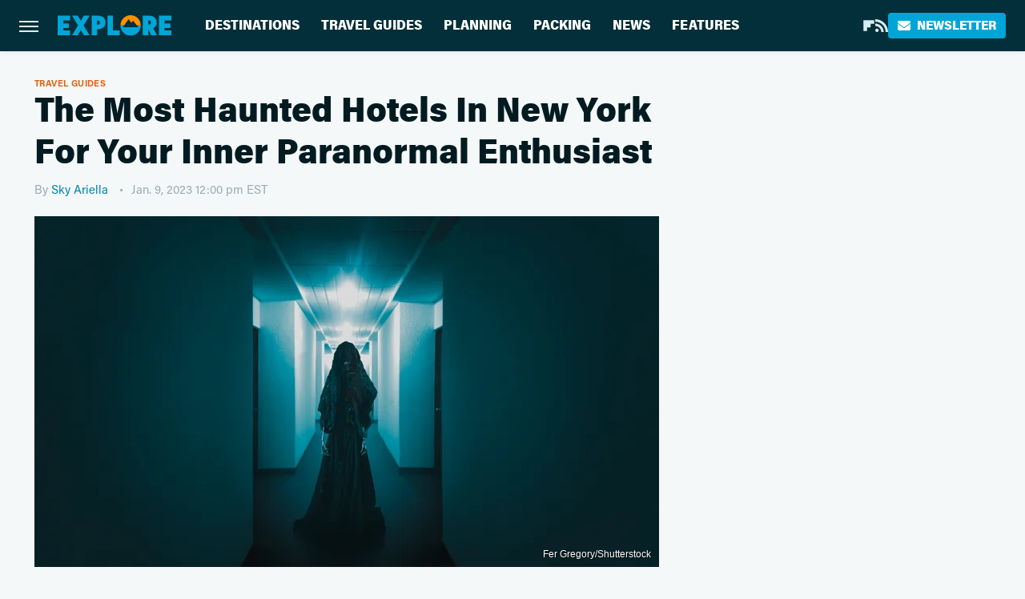

--- FILE ---
content_type: text/html; charset=UTF-8
request_url: https://www.explore.com/1159309/the-most-haunted-hotels-in-new-york-for-your-inner-paranormal-enthusiast/
body_size: 23059
content:
<!DOCTYPE html>
<html xmlns="http://www.w3.org/1999/xhtml" lang="en-US">
<head>
            
        <script type="text/javascript" async="async" data-noptimize="1" data-cfasync="false" src="https://scripts.mediavine.com/tags/explore.js"></script>            <link rel="preload" href="/wp-content/themes/unified/css/article.explore.min.css?design=3&v=1761058487" as="style"><link rel="preload" href="https://www.explore.com/img/gallery/the-most-haunted-hotels-in-new-york-for-your-inner-paranormal-enthusiast/intro-1673033709.sm.webp" as="image">
<link class="preloadFont" rel="preload" href="https://www.explore.com/font/acumin-pro-regular.woff2" as="font" crossorigin>
<link class="preloadFont" rel="preload" href="https://www.explore.com/font/acumin-pro-bold.woff2" as="font" crossorigin>
<link class="preloadFont" rel="preload" href="https://www.explore.com/font/acumin-pro-semicondensed-bold.woff2" as="font" crossorigin>

        <link rel="stylesheet" type="text/css" href="/wp-content/themes/unified/css/article.explore.min.css?design=3&v=1761058487" />
        <meta http-equiv="Content-Type" content="text/html; charset=utf8" />
        <meta name="viewport" content="width=device-width, initial-scale=1.0">
        <meta http-equiv="Content-Security-Policy" content="block-all-mixed-content" />
        <meta http-equiv="X-UA-Compatible" content="IE=10" />
        
        
                <meta name="robots" content="max-image-preview:large">
        <meta name="thumbnail" content="https://www.explore.com/img/gallery/the-most-haunted-hotels-in-new-york-for-your-inner-paranormal-enthusiast/l-intro-1673033709.jpg">
        <title>The Most Haunted Hotels In New York For Your Inner Paranormal Enthusiast</title>
        <meta name='description' content="From New York City to the Finger Lakes, ghosts and ghouls have taken up residence in New York&#39;s hotels. These are New York&#39;s 13 most haunted hotels." />
        <meta property="mrf:tags" content="Content Type:Legacy Article;Primary Category:Travel Guides;Category:Travel Guides;Category:Destinations;Category:United States;Headline Approver:Unknown;Trello Board:Legacy" />
        
                <meta property="og:site_name" content="Explore" />
        <meta property="og:title" content="The Most Haunted Hotels In New York For Your Inner Paranormal Enthusiast - Explore">
        <meta property="og:image" content="https://www.explore.com/img/gallery/the-most-haunted-hotels-in-new-york-for-your-inner-paranormal-enthusiast/l-intro-1673033709.jpg" />
        <meta property="og:description" content="From New York City to the Finger Lakes, ghosts and ghouls have taken up residence in New York&#39;s hotels. These are New York&#39;s 13 most haunted hotels.">
        <meta property="og:type" content="article">
        <meta property="og:url" content="https://www.explore.com/1159309/the-most-haunted-hotels-in-new-york-for-your-inner-paranormal-enthusiast/">
                <meta name="twitter:title" content="The Most Haunted Hotels In New York For Your Inner Paranormal Enthusiast - Explore">
        <meta name="twitter:description" content="From New York City to the Finger Lakes, ghosts and ghouls have taken up residence in New York&#39;s hotels. These are New York&#39;s 13 most haunted hotels.">
        <meta name="twitter:card" content="summary_large_image">
        <meta name="twitter:image" content="https://www.explore.com/img/gallery/the-most-haunted-hotels-in-new-york-for-your-inner-paranormal-enthusiast/l-intro-1673033709.jpg">
            <meta property="article:published_time" content="2023-01-09T17:00:24+00:00" />
    <meta property="article:modified_time" content="2023-01-09T17:00:24+00:00" />
    <meta property="article:author" content="Sky Ariella" />
        
        <link rel="shortcut icon" href="https://www.explore.com/img/explore-favicon-448x448.png">
        <link rel="icon" href="https://www.explore.com/img/explore-favicon-448x448.png">
        <link rel="canonical" href="https://www.explore.com/1159309/the-most-haunted-hotels-in-new-york-for-your-inner-paranormal-enthusiast/"/>
        <link rel="alternate" type="application/rss+xml" title="Travel Guides - Explore" href="https://www.explore.com/category/travel-guides/feed/" />

        
        <script type="application/ld+json">{"@context":"http:\/\/schema.org","@type":"Article","mainEntityOfPage":{"@type":"WebPage","@id":"https:\/\/www.explore.com\/1159309\/the-most-haunted-hotels-in-new-york-for-your-inner-paranormal-enthusiast\/","url":"https:\/\/www.explore.com\/1159309\/the-most-haunted-hotels-in-new-york-for-your-inner-paranormal-enthusiast\/","breadcrumb":{"@type":"BreadcrumbList","itemListElement":[{"@type":"ListItem","position":1,"item":{"@id":"https:\/\/www.explore.com\/category\/travel-guides\/","name":"Travel Guides"}}]}},"isAccessibleForFree":true,"headline":"The Most Haunted Hotels In New York For Your Inner Paranormal Enthusiast","image":{"@type":"ImageObject","url":"https:\/\/www.explore.com\/img\/gallery\/the-most-haunted-hotels-in-new-york-for-your-inner-paranormal-enthusiast\/l-intro-1673033709.jpg","height":898,"width":1600},"datePublished":"2023-01-09T17:00:24+00:00","dateModified":"2023-01-09T17:00:24+00:00","author":[{"@type":"Person","name":"Sky Ariella","description":"Sky is a professional writer with 4+ years of experience in the travel, lifestyle, and culinary niches. She was planning on heading to law school after exploring the world for a bit, but once she got a taste for travel, she knew she wasn't meant to spend her whole life confined by walls of classrooms and offices.","url":"https:\/\/www.explore.com\/author\/skyariella\/","knowsAbout":["Solo Female Travel","Unusual Adventure Activities","Digital Nomad Lifestyle"],"alumniOf":{"@type":"Organization","name":"Hunter College"},"sameAs":["https:\/\/www.instagram.com\/skyariella","https:\/\/www.twitter.com\/sky_ariella"]}],"publisher":{"@type":"Organization","address":{"@type":"PostalAddress","streetAddress":"11787 Lantern Road #201","addressLocality":"Fishers","addressRegion":"IN","postalCode":"46038","addressCountry":"US"},"contactPoint":{"@type":"ContactPoint","telephone":"(908) 514-8038","contactType":"customer support","email":"staff@explore.com"},"publishingPrinciples":"https:\/\/www.explore.com\/policies\/","@id":"https:\/\/www.explore.com\/","name":"Explore","url":"https:\/\/www.explore.com\/","logo":{"@type":"ImageObject","url":"https:\/\/www.explore.com\/img\/explore-meta-image-1280x720.png","caption":"Explore Logo"},"description":"The one-stop destination for vacation guides, travel tips, and planning advice - all from local experts and tourism specialists.","sameAs":["https:\/\/flipboard.com\/@Exploredotcom","https:\/\/subscribe.explore.com\/newsletter"]},"description":"From New York City to the Finger Lakes, ghosts and ghouls have taken up residence in New York&#39;s hotels. These are New York&#39;s 13 most haunted hotels."}</script>
                </head>
<body>
<div id="wrapper">
    <div class="page-wrap">
        <header id="header" class="">
            <div class="nav-drop">
                <div class="jcf-scrollable">
                    <div class="aside-holder">
                                    <nav id="aside-nav">
                <div class="nav-top">
                    <div class="logo">
                        <a href="/" class="logo-holder">
                            <img src="https://www.explore.com/img/explore-logo.svg" alt="Explore" width="139" height="25">
                        </a>
                        <a href="#" class="nav-opener close"></a>
                    </div>
                </div>
                
                <ul class="main-nav"><li class="navlink navlink-destinations"><a href="/category/destinations/">Destinations</a><input type="checkbox" id="subnav-button-destinations"><label for="subnav-button-destinations"></label><ul class="main-nav"><li class="subnavlink navlink-united-states"><a href="/category/united-states/">United States</a></li><li class="subnavlink navlink-canada"><a href="/category/canada/">Canada</a></li><li class="subnavlink navlink-caribbean"><a href="/category/caribbean/">Caribbean</a></li><li class="subnavlink navlink-mexico"><a href="/category/mexico/">Mexico</a></li><li class="subnavlink navlink-central-and-south-america"><a href="/category/central-and-south-america/">Central & South America</a></li><li class="subnavlink navlink-europe"><a href="/category/europe/">Europe</a></li><li class="subnavlink navlink-asia"><a href="/category/asia/">Asia</a></li><li class="subnavlink navlink-india"><a href="/category/india/">India</a></li><li class="subnavlink navlink-australia-and-new-zealand"><a href="/category/australia-and-new-zealand/">Australia & New Zealand</a></li><li class="subnavlink navlink-middle-east"><a href="/category/middle-east/">Middle East</a></li><li class="subnavlink navlink-africa"><a href="/category/africa/">Africa</a></li></ul></li><li class="navlink navlink-travel-guides"><a href="/category/travel-guides/">Travel Guides</a><input type="checkbox" id="subnav-button-travel-guides"><label for="subnav-button-travel-guides"></label><ul class="main-nav"><li class="subnavlink navlink-weekend-getaways"><a href="/category/weekend-getaways/">Weekend Getaways</a></li><li class="subnavlink navlink-international"><a href="/category/international/">International</a></li><li class="subnavlink navlink-travel-safety-guides"><a href="/category/travel-safety-guides/">Safety</a></li><li class="subnavlink navlink-outdoor-adventures"><a href="/category/outdoor-adventures/">Outdoor Adventures</a></li><li class="subnavlink navlink-family-friendly"><a href="/category/family-friendly/">Family Friendly</a></li><li class="subnavlink navlink-couples"><a href="/category/couples/">Couples</a></li><li class="subnavlink navlink-solo-travel"><a href="/category/solo-travel/">Solo Travel</a></li><li class="subnavlink navlink-beach-vacations"><a href="/category/beach-vacations/">Beach Vacations</a></li><li class="subnavlink navlink-road-trips"><a href="/category/road-trips/">Road Trips</a></li><li class="subnavlink navlink-cruises"><a href="/category/cruises/">Cruises</a></li><li class="subnavlink navlink-culinary-vacations"><a href="/category/culinary-vacations/">Culinary Vacations</a></li></ul></li><li class="navlink navlink-planning"><a href="/category/planning/">Planning</a><input type="checkbox" id="subnav-button-planning"><label for="subnav-button-planning"></label><ul class="main-nav"><li class="subnavlink navlink-booking"><a href="/category/booking/">Booking</a></li><li class="subnavlink navlink-planes-trains-and-automobiles"><a href="/category/planes-trains-and-automobiles/">Planes, Trains & Automobiles</a></li><li class="subnavlink navlink-all-inclusive-resorts"><a href="/category/all-inclusive-resorts/">All-Inclusive Resorts</a></li><li class="subnavlink navlink-hotels"><a href="/category/hotels/">Hotels</a></li><li class="subnavlink navlink-airbnb-rentals"><a href="/category/airbnb-rentals/">Airbnb & Rentals</a></li><li class="subnavlink navlink-timeshares"><a href="/category/timeshares/">Timeshares</a></li><li class="subnavlink navlink-car-rentals"><a href="/category/car-rentals/">Car Rentals</a></li></ul></li><li class="navlink navlink-packing"><a href="/category/packing/">Packing</a><input type="checkbox" id="subnav-button-packing"><label for="subnav-button-packing"></label><ul class="main-nav"><li class="subnavlink navlink-tips-and-hacks"><a href="/category/tips-and-hacks/">Tips & Hacks</a></li><li class="subnavlink navlink-shopping-packing"><a href="/category/shopping-packing/">Shopping</a></li><li class="subnavlink navlink-travel-style"><a href="/category/travel-style/">Travel Style</a></li><li class="subnavlink navlink-luggage"><a href="/category/luggage/">Luggage</a></li></ul></li><li class="navlink navlink-news"><a href="/category/news/">News</a></li><li class="navlink navlink-features"><a href="/category/features/">Features</a></li></ul>        <ul class="social-buttons">
            <li><a href="https://flipboard.com/@Exploredotcom" target="_blank" title="Flipboard" aria-label="Flipboard"><svg class="icon"><use xlink:href="#flipboard"></use></svg></a></li><li><a href="/feed/" target="_blank" title="RSS" aria-label="RSS"><svg class="icon"><use xlink:href="#rss"></use></svg></a></li>
            
            <li class="menu-btn newsletter-btn"><a href="https://subscribe.explore.com/newsletter?utm_source=explore&utm_medium=side-nav" target="_blank" title="Newsletter" aria-label="Newsletter"><svg class="icon"><use xlink:href="#revue"></use></svg>Newsletter</a></li>
        </ul>            <ul class="info-links">
                <li class="info-link first-info-link"><a href="/about/">About</a></li>
                <li class="info-link"><a href="/policies/">Editorial Policies</a></li>
                
                <li class="info-link"><a href="/our-experts/">Our Experts</a></li>
                <li class="info-link"><a href="https://www.explore.com/privacy-policy/" target="_blank">Privacy Policy</a></a>
                <li class="info-link"><a href="https://www.static.com/terms" target="_blank">Terms of Use</a></li>
            </ul>
            </nav>                        <div class="nav-bottom">
                            <span class="copyright-info">&copy; 2025                                <a href="https://www.static.com/" target="_blank">Static Media</a>. All Rights Reserved
                            </span>
                        </div>
                    </div>
                </div>
            </div>
            <div id="bg"></div>
         
            <div id="header-container">
                <div id="hamburger-holder">
                    <div class="hamburger nav-opener"></div>
                </div>

                    <div id="logo" class="top-nav-standard">
        <a href="/"><img src="https://www.explore.com/img/explore-logo.svg" alt="Explore" width="139" height="25"></a>
    </div>
                <div id="logo-icon" class="top-nav-scrolled">
                    <a href="/" >
                        <img src="https://www.explore.com/img/explore-icon.svg" alt="Explore" width="28" height="28">                    </a>
                </div>

                <div id="top-nav-title" class="top-nav-scrolled">The Most Haunted Hotels In New York For Your Inner Paranormal Enthusiast</div>

                            <div id="top-nav" class="top-nav-standard">
                <nav id="top-nav-holder">
                    
                    <a href="/category/destinations/" class="navlink-destinations">Destinations</a>
<a href="/category/travel-guides/" class="navlink-travel-guides">Travel Guides</a>
<a href="/category/planning/" class="navlink-planning">Planning</a>
<a href="/category/packing/" class="navlink-packing">Packing</a>
<a href="/category/news/" class="navlink-news">News</a>
<a href="/category/features/" class="navlink-features">Features</a>

                </nav>
            </div>                <svg width="0" height="0" class="hidden">
            <symbol version="1.1" xmlns="http://www.w3.org/2000/svg" viewBox="0 0 16 16" id="rss">
    <path d="M2.13 11.733c-1.175 0-2.13 0.958-2.13 2.126 0 1.174 0.955 2.122 2.13 2.122 1.179 0 2.133-0.948 2.133-2.122-0-1.168-0.954-2.126-2.133-2.126zM0.002 5.436v3.067c1.997 0 3.874 0.781 5.288 2.196 1.412 1.411 2.192 3.297 2.192 5.302h3.080c-0-5.825-4.739-10.564-10.56-10.564zM0.006 0v3.068c7.122 0 12.918 5.802 12.918 12.932h3.076c0-8.82-7.176-16-15.994-16z"></path>
</symbol>
        <symbol xmlns="http://www.w3.org/2000/svg" viewBox="0 0 512 512" id="twitter">
    <path d="M389.2 48h70.6L305.6 224.2 487 464H345L233.7 318.6 106.5 464H35.8L200.7 275.5 26.8 48H172.4L272.9 180.9 389.2 48zM364.4 421.8h39.1L151.1 88h-42L364.4 421.8z"></path>
</symbol>
        <symbol xmlns="http://www.w3.org/2000/svg" viewBox="0 0 32 32" id="facebook">
    <path d="M19 6h5V0h-5c-3.86 0-7 3.14-7 7v3H8v6h4v16h6V16h5l1-6h-6V7c0-.542.458-1 1-1z"></path>
</symbol>
        <symbol xmlns="http://www.w3.org/2000/svg" viewBox="0 0 14 14" id="flipboard">
    <path d="m 6.9999999,0.99982 5.9993001,0 0,1.99835 0,1.99357 -1.993367,0 -1.9980673,0 -0.014998,1.99357 -0.01,1.99835 -1.9980669,0.01 -1.9933674,0.0146 -0.014998,1.99835 -0.01,1.99357 -1.9834686,0 -1.9836686,0 0,-6.00006 0,-5.99994 5.9992001,0 z"></path>
</symbol>
        <symbol viewBox="0 0 24 24" xmlns="http://www.w3.org/2000/svg" id="instagram">
    <path d="M17.3183118,0.0772036939 C18.5358869,0.132773211 19.3775594,0.311686093 20.156489,0.614412318 C20.9357539,0.917263935 21.5259307,1.30117806 22.1124276,1.88767349 C22.6988355,2.47414659 23.0827129,3.06422396 23.3856819,3.84361655 C23.688357,4.62263666 23.8672302,5.46418415 23.9227984,6.68172489 C23.9916356,8.19170553 24,8.72394829 24,11.9999742 C24,15.2760524 23.9916355,15.808302 23.9227954,17.3182896 C23.8672306,18.5358038 23.6883589,19.3773584 23.3855877,20.1566258 C23.0826716,20.9358162 22.6987642,21.5259396 22.1124276,22.1122749 C21.5259871,22.6987804 20.9357958,23.0827198 20.1563742,23.3856323 C19.3772192,23.6883583 18.5357324,23.8672318 17.3183209,23.9227442 C15.8086874,23.9916325 15.2765626,24 12,24 C8.72343739,24 8.19131258,23.9916325 6.68172382,23.9227463 C5.46426077,23.8672314 4.62270711,23.6883498 3.84342369,23.3855738 C3.0641689,23.0827004 2.47399369,22.6987612 1.88762592,22.1123283 C1.30117312,21.525877 0.91721975,20.9357071 0.614318116,20.1563835 C0.311643016,19.3773633 0.132769821,18.5358159 0.0772038909,17.3183251 C0.0083529426,15.8092887 0,15.2774634 0,11.9999742 C0,8.7225328 0.00835296697,8.19071076 0.0772047368,6.68165632 C0.132769821,5.46418415 0.311643016,4.62263666 0.614362729,3.84350174 C0.91719061,3.06430165 1.30113536,2.4741608 1.88757245,1.88772514 C2.47399369,1.30123879 3.0641689,0.917299613 3.84345255,0.614414972 C4.62236201,0.311696581 5.46409415,0.132773979 6.68163888,0.0772035898 C8.19074867,0.00835221992 8.72252573,0 12,0 C15.2774788,0 15.8092594,0.00835235053 17.3183118,0.0772036939 Z M12,2.66666667 C8.75959504,2.66666667 8.26400713,2.67445049 6.80319929,2.74109814 C5.87614637,2.78341009 5.31952221,2.90172878 4.80947575,3.09995521 C4.37397765,3.26922052 4.09725505,3.44924273 3.77324172,3.77329203 C3.44916209,4.09737087 3.26913181,4.37408574 3.09996253,4.80937168 C2.90169965,5.31965737 2.78340891,5.87618164 2.74109927,6.80321713 C2.67445122,8.26397158 2.66666667,8.75960374 2.66666667,11.9999742 C2.66666667,15.2403924 2.67445121,15.7360281 2.74109842,17.1967643 C2.78340891,18.1238184 2.90169965,18.6803426 3.09990404,19.1904778 C3.26914133,19.6259017 3.44919889,19.9026659 3.77329519,20.2267614 C4.09725505,20.5507573 4.37397765,20.7307795 4.80932525,20.8999863 C5.31971515,21.0982887 5.87621193,21.2165784 6.80323907,21.2588497 C8.26460439,21.3255353 8.76051223,21.3333333 12,21.3333333 C15.2394878,21.3333333 15.7353956,21.3255353 17.1968056,21.2588476 C18.123775,21.216579 18.6802056,21.0982995 19.1905083,20.9000309 C19.6260288,20.7307713 19.9027426,20.5507596 20.2267583,20.226708 C20.5507492,19.9027179 20.7308046,19.6259456 20.9000375,19.1906283 C21.0983009,18.6803412 21.2165908,18.1238118 21.2588986,17.196779 C21.3255376,15.7350718 21.3333333,15.2390126 21.3333333,11.9999742 C21.3333333,8.76098665 21.3255376,8.26493375 21.2589016,6.80323567 C21.2165911,5.87618164 21.0983004,5.31965737 20.9001178,4.80957831 C20.7308131,4.37403932 20.550774,4.09729207 20.2267583,3.77324038 C19.9027658,3.44924868 19.6260264,3.26922777 19.1905015,3.09996643 C18.6803988,2.90171817 18.1238378,2.78341062 17.1967608,2.74109868 C15.7359966,2.67445057 15.2404012,2.66666667 12,2.66666667 Z M12,18.2222222 C8.56356156,18.2222222 5.77777778,15.4364384 5.77777778,12 C5.77777778,8.56356156 8.56356156,5.77777778 12,5.77777778 C15.4364384,5.77777778 18.2222222,8.56356156 18.2222222,12 C18.2222222,15.4364384 15.4364384,18.2222222 12,18.2222222 Z M12,15.5555556 C13.9636791,15.5555556 15.5555556,13.9636791 15.5555556,12 C15.5555556,10.0363209 13.9636791,8.44444444 12,8.44444444 C10.0363209,8.44444444 8.44444444,10.0363209 8.44444444,12 C8.44444444,13.9636791 10.0363209,15.5555556 12,15.5555556 Z M18.2222222,7.11111111 C17.4858426,7.11111111 16.8888889,6.51415744 16.8888889,5.77777778 C16.8888889,5.04139811 17.4858426,4.44444444 18.2222222,4.44444444 C18.9586019,4.44444444 19.5555556,5.04139811 19.5555556,5.77777778 C19.5555556,6.51415744 18.9586019,7.11111111 18.2222222,7.11111111 Z"/>
</symbol>
         <symbol xmlns="http://www.w3.org/2000/svg" viewBox="0 0 448 512" id="linkedin">
    <path d="M100.3 448H7.4V148.9h92.9zM53.8 108.1C24.1 108.1 0 83.5 0 53.8a53.8 53.8 0 0 1 107.6 0c0 29.7-24.1 54.3-53.8 54.3zM447.9 448h-92.7V302.4c0-34.7-.7-79.2-48.3-79.2-48.3 0-55.7 37.7-55.7 76.7V448h-92.8V148.9h89.1v40.8h1.3c12.4-23.5 42.7-48.3 87.9-48.3 94 0 111.3 61.9 111.3 142.3V448z"/>
</symbol>
        <symbol xmlns="http://www.w3.org/2000/svg" viewBox="0 0 240.1 113.49" id="muckrack">
    <path class="b" d="M223.2,73.59c11.2-7.6,16.8-20.3,16.9-33.3C240.1,20.39,226.8.09,199.4.09c-8.35-.1-18.27-.1-28.14-.07-9.86.02-19.66.07-27.76.07v113.4h29.6v-35h17l17.1,35h30.6l.8-5-18.7-33.4c2.5-.8,3.3-1.5,3.3-1.5ZM199,54.29h-25.8v-29.7h25.8c8.4,0,12.3,7.4,12.3,14.6s-4.1,15.1-12.3,15.1Z"/><polygon class="b" points="0 .14 10.9 .14 64.5 49.24 117.9 .14 129.3 .14 129.3 113.34 99.7 113.34 99.7 54.24 66.1 83.74 62.7 83.74 29.6 54.24 29.6 113.34 0 113.34 0 .14"/>
</symbol>
        <symbol xmlns="http://www.w3.org/2000/svg" viewBox="7 2 2 12" id="youtube">
    <path d="M15.841 4.8c0 0-0.156-1.103-0.637-1.587-0.609-0.637-1.291-0.641-1.603-0.678-2.237-0.163-5.597-0.163-5.597-0.163h-0.006c0 0-3.359 0-5.597 0.163-0.313 0.038-0.994 0.041-1.603 0.678-0.481 0.484-0.634 1.587-0.634 1.587s-0.159 1.294-0.159 2.591v1.213c0 1.294 0.159 2.591 0.159 2.591s0.156 1.103 0.634 1.588c0.609 0.637 1.409 0.616 1.766 0.684 1.281 0.122 5.441 0.159 5.441 0.159s3.363-0.006 5.6-0.166c0.313-0.037 0.994-0.041 1.603-0.678 0.481-0.484 0.637-1.588 0.637-1.588s0.159-1.294 0.159-2.591v-1.213c-0.003-1.294-0.162-2.591-0.162-2.591zM6.347 10.075v-4.497l4.322 2.256-4.322 2.241z"></path>
</symbol>
        <symbol xmlns="http://www.w3.org/2000/svg" viewBox="0 0 512 512" id="pinterest">
    <g>
    <path d="M220.646,338.475C207.223,408.825,190.842,476.269,142.3,511.5
            c-14.996-106.33,21.994-186.188,39.173-270.971c-29.293-49.292,3.518-148.498,65.285-124.059
            c76.001,30.066-65.809,183.279,29.38,202.417c99.405,19.974,139.989-172.476,78.359-235.054
            C265.434-6.539,95.253,81.775,116.175,211.161c5.09,31.626,37.765,41.22,13.062,84.884c-57.001-12.65-74.005-57.6-71.822-117.533
            c3.53-98.108,88.141-166.787,173.024-176.293c107.34-12.014,208.081,39.398,221.991,140.376
            c15.67,113.978-48.442,237.412-163.23,228.529C258.085,368.704,245.023,353.283,220.646,338.475z">
    </path>
    </g>
</symbol>
        <symbol xmlns="http://www.w3.org/2000/svg" viewBox="0 0 32 32" id="tiktok">
    <path d="M 22.472559,-3.8146973e-6 C 23.000559,4.5408962 25.535059,7.2481962 29.941559,7.5361962 v 5.1073998 c -2.5536,0.2496 -4.7905,-0.5856 -7.3922,-2.1601 v 9.5523 c 0,12.1348 -13.2292004,15.927 -18.5478004,7.2291 -3.4177,-5.597 -1.3248,-15.4181 9.6387004,-15.8117 v 5.3857 c -0.8352,0.1344 -1.728,0.3456 -2.5441,0.6241 -2.4384004,0.8256 -3.8209004,2.3712 -3.4369004,5.0977 0.7392,5.2226 10.3204004,6.7682 9.5235004,-3.4369 V 0.00959619 h 5.2898 z" />
</symbol>
        <symbol xmlns="http://www.w3.org/2000/svg" viewBox="0 0 32 32" id="twitch">
    <path d="M3 0l-3 5v23h8v4h4l4-4h5l9-9v-19h-27zM26 17l-5 5h-5l-4 4v-4h-6v-18h20v13z"></path><path d="M19 8h3v8h-3v-8z"></path><path d="M13 8h3v8h-3v-8z"></path>
</symbol>
        <symbol xmlns="http://www.w3.org/2000/svg" viewBox="0 0 512.016 512.016" id="snapchat" >
    <g>
        <g>
            <path d="M500.459,375.368c-64.521-10.633-93.918-75.887-97.058-83.294c-0.06-0.145-0.307-0.666-0.375-0.819
                c-3.234-6.571-4.036-11.904-2.347-15.838c3.388-8.013,17.741-12.553,26.931-15.462c2.586-0.836,5.009-1.604,6.938-2.372
                c18.586-7.339,27.913-16.717,27.716-27.895c-0.179-8.866-7.134-17.007-17.434-20.651c-3.55-1.485-7.774-2.295-11.887-2.295
                c-2.842,0-7.066,0.401-11.102,2.287c-7.868,3.678-14.865,5.658-20.156,5.888c-2.355-0.094-4.139-0.486-5.427-0.922
                c0.162-2.79,0.35-5.658,0.529-8.585l0.094-1.493c2.193-34.807,4.915-78.123-6.673-104.081
                c-34.27-76.834-106.999-82.807-128.478-82.807l-10.018,0.094c-21.436,0-94.029,5.965-128.265,82.756
                c-11.614,26.018-8.866,69.316-6.664,104.115c0.213,3.422,0.427,6.758,0.614,10.01c-1.468,0.503-3.584,0.947-6.46,0.947
                c-6.161,0-13.542-1.997-21.931-5.922c-12.126-5.683-34.295,1.911-37.291,17.647c-1.63,8.516,1.801,20.796,27.383,30.908
                c1.988,0.785,4.489,1.587,7.561,2.56c8.576,2.722,22.929,7.27,26.325,15.266c1.681,3.951,0.879,9.284-2.662,16.512
                c-1.263,2.944-31.65,72.124-98.765,83.174c-6.963,1.143-11.93,7.322-11.537,14.353c0.111,1.954,0.563,3.917,1.399,5.897
                c5.641,13.193,27.119,22.349,67.55,28.766c0.887,2.295,1.92,7.006,2.509,9.737c0.853,3.9,1.749,7.927,2.97,12.1
                c1.229,4.224,4.881,11.307,15.445,11.307c3.575,0,7.714-0.811,12.211-1.681c6.468-1.271,15.309-2.995,26.274-2.995
                c6.084,0,12.416,0.546,18.825,1.604c12.092,2.005,22.699,9.506,35.004,18.202c18.116,12.809,34.586,22.605,67.524,22.605
                c0.87,0,1.732-0.026,2.577-0.085c1.22,0.06,2.449,0.085,3.695,0.085c28.851,0,54.246-7.62,75.494-22.63
                c11.742-8.311,22.835-16.162,34.935-18.176c6.426-1.058,12.766-1.604,18.85-1.604c10.513,0,18.901,1.348,26.385,2.816
                c5.06,0.998,9.02,1.476,12.672,1.476c7.373,0,12.8-4.053,14.874-11.127c1.195-4.113,2.091-8.021,2.961-12.015
                c0.461-2.125,1.57-7.211,2.509-9.66c39.851-6.34,60.203-15.138,65.835-28.297c0.845-1.894,1.34-3.9,1.476-6.033
                C512.372,382.707,507.422,376.529,500.459,375.368z"/>
        </g>
    </g>
</symbol>
        <symbol xmlns="http://www.w3.org/2000/svg" viewBox="0 0 192 192" id="threads">
    <path d="M141.537 88.9883C140.71 88.5919 139.87 88.2104 139.019 87.8451C137.537 60.5382 122.616 44.905 97.5619 44.745C97.4484 44.7443 97.3355 44.7443 97.222 44.7443C82.2364 44.7443 69.7731 51.1409 62.102 62.7807L75.881 72.2328C81.6116 63.5383 90.6052 61.6848 97.2286 61.6848C97.3051 61.6848 97.3819 61.6848 97.4576 61.6855C105.707 61.7381 111.932 64.1366 115.961 68.814C118.893 72.2193 120.854 76.925 121.825 82.8638C114.511 81.6207 106.601 81.2385 98.145 81.7233C74.3247 83.0954 59.0111 96.9879 60.0396 116.292C60.5615 126.084 65.4397 134.508 73.775 140.011C80.8224 144.663 89.899 146.938 99.3323 146.423C111.79 145.74 121.563 140.987 128.381 132.296C133.559 125.696 136.834 117.143 138.28 106.366C144.217 109.949 148.617 114.664 151.047 120.332C155.179 129.967 155.42 145.8 142.501 158.708C131.182 170.016 117.576 174.908 97.0135 175.059C74.2042 174.89 56.9538 167.575 45.7381 153.317C35.2355 139.966 29.8077 120.682 29.6052 96C29.8077 71.3178 35.2355 52.0336 45.7381 38.6827C56.9538 24.4249 74.2039 17.11 97.0132 16.9405C119.988 17.1113 137.539 24.4614 149.184 38.788C154.894 45.8136 159.199 54.6488 162.037 64.9503L178.184 60.6422C174.744 47.9622 169.331 37.0357 161.965 27.974C147.036 9.60668 125.202 0.195148 97.0695 0H96.9569C68.8816 0.19447 47.2921 9.6418 32.7883 28.0793C19.8819 44.4864 13.2244 67.3157 13.0007 95.9325L13 96L13.0007 96.0675C13.2244 124.684 19.8819 147.514 32.7883 163.921C47.2921 182.358 68.8816 191.806 96.9569 192H97.0695C122.03 191.827 139.624 185.292 154.118 170.811C173.081 151.866 172.51 128.119 166.26 113.541C161.776 103.087 153.227 94.5962 141.537 88.9883ZM98.4405 129.507C88.0005 130.095 77.1544 125.409 76.6196 115.372C76.2232 107.93 81.9158 99.626 99.0812 98.6368C101.047 98.5234 102.976 98.468 104.871 98.468C111.106 98.468 116.939 99.0737 122.242 100.233C120.264 124.935 108.662 128.946 98.4405 129.507Z" />
</symbol>
        <symbol xmlns="http://www.w3.org/2000/svg" viewBox="0 0 512 512" id="bluesky">
    <path d="M111.8 62.2C170.2 105.9 233 194.7 256 242.4c23-47.6 85.8-136.4 144.2-180.2c42.1-31.6 110.3-56 110.3 21.8c0 15.5-8.9 130.5-14.1 149.2C478.2 298 412 314.6 353.1 304.5c102.9 17.5 129.1 75.5 72.5 133.5c-107.4 110.2-154.3-27.6-166.3-62.9l0 0c-1.7-4.9-2.6-7.8-3.3-7.8s-1.6 3-3.3 7.8l0 0c-12 35.3-59 173.1-166.3 62.9c-56.5-58-30.4-116 72.5-133.5C100 314.6 33.8 298 15.7 233.1C10.4 214.4 1.5 99.4 1.5 83.9c0-77.8 68.2-53.4 110.3-21.8z"/>
</symbol>
        <symbol xmlns="http://www.w3.org/2000/svg" viewBox="0 0 618 478" id="google">
    <path d="M617.84 456.59C617.82 467.86 608.68 477 597.41 477.02H20.43C9.16 477 0.02 467.86 0 456.59V20.43C0.02 9.16 9.16 0.02 20.43 0H597.41C608.68 0.02 617.82 9.16 617.84 20.43V456.59ZM516.79 342.6V302.74C516.79 301.26 515.59 300.06 514.11 300.06H335.02V345.46H514.11C515.61 345.44 516.82 344.2 516.79 342.7C516.79 342.67 516.79 342.64 516.79 342.6ZM544.02 256.35V216.31C544.04 214.83 542.86 213.61 541.38 213.59C541.37 213.59 541.35 213.59 541.34 213.59H335.02V258.99H541.34C542.79 259.02 543.99 257.86 544.02 256.41C544.02 256.36 544.02 256.32 544.02 256.27V256.36V256.35ZM516.79 170.1V129.88C516.79 128.4 515.59 127.2 514.11 127.2H335.02V172.6H514.11C515.56 172.58 516.74 171.42 516.79 169.97V170.11V170.1ZM180.59 218.08V258.93H239.6C234.74 283.9 212.77 302.01 180.59 302.01C144.24 300.72 115.81 270.2 117.11 233.84C118.34 199.3 146.05 171.59 180.59 170.36C196.12 170.1 211.13 175.97 222.35 186.7L253.49 155.6C233.78 137.06 207.65 126.88 180.59 127.18C120.42 127.18 71.64 175.96 71.64 236.13C71.64 296.3 120.42 345.08 180.59 345.08C240.76 345.08 285 300.82 285 238.49C284.96 231.59 284.39 224.69 283.27 217.88L180.59 218.06V218.08Z"/>
</symbol>
        <symbol id="website" viewBox="0 0 17 17" xmlns="http://www.w3.org/2000/svg">
    <path fill-rule="evenodd" clip-rule="evenodd" d="M1.91041 1.47245C3.56879 -0.185927 6.25755 -0.185927 7.91592 1.47245L10.9186 4.47521C12.577 6.13361 12.577 8.82231 10.9186 10.4807C10.5041 10.8954 9.83185 10.8954 9.41728 10.4807C9.00271 10.0661 9.00271 9.39389 9.41728 8.97932C10.2465 8.15019 10.2465 6.80573 9.41728 5.97659L6.41454 2.97383C5.58535 2.14465 4.24097 2.14465 3.41178 2.97383C2.58261 3.80302 2.58261 5.1474 3.41178 5.97659L4.16248 6.72728C4.57708 7.14185 4.57707 7.81407 4.16248 8.22864C3.74789 8.64321 3.07569 8.64321 2.6611 8.22864L1.91041 7.47796C0.252031 5.81959 0.252031 3.13083 1.91041 1.47245ZM7.91592 5.9766C8.33049 6.39116 8.33049 7.06339 7.91592 7.47796C7.08678 8.3072 7.08678 9.65155 7.91592 10.4807L10.9186 13.4835C11.7479 14.3127 13.0922 14.3127 13.9215 13.4835C14.7506 12.6543 14.7506 11.3099 13.9215 10.4807L13.1708 9.73C12.7561 9.31544 12.7561 8.64321 13.1708 8.22864C13.5854 7.81407 14.2575 7.81407 14.6722 8.22864L15.4228 8.97932C17.0812 10.6377 17.0812 13.3265 15.4228 14.9849C13.7645 16.6433 11.0757 16.6433 9.41728 14.9849L6.41455 11.9822C4.75618 10.3238 4.75618 7.63498 6.41455 5.9766C6.82912 5.562 7.50135 5.562 7.91592 5.9766Z"/>
</symbol>
            <symbol xmlns="http://www.w3.org/2000/svg" viewBox="0 0 512 512" id="revue">
        <path d="M48 64C21.5 64 0 85.5 0 112c0 15.1 7.1 29.3 19.2 38.4L236.8 313.6c11.4 8.5 27 8.5 38.4 0L492.8 150.4c12.1-9.1 19.2-23.3 19.2-38.4c0-26.5-21.5-48-48-48H48zM0 176V384c0 35.3 28.7 64 64 64H448c35.3 0 64-28.7 64-64V176L294.4 339.2c-22.8 17.1-54 17.1-76.8 0L0 176z"/>
    </symbol>
        
        
        
        <symbol xmlns="http://www.w3.org/2000/svg" viewBox="0 0 16 16" id="advertise">
            <g clip-path="url(#clip0_1911_5435)">
            <path fill-rule="evenodd" clip-rule="evenodd" d="M12 1.40497L2.26973 4.27073L0 2.34144V12.6558L2.26967 10.7271L3.84476 11.191V14.1933C3.84529 15.229 4.55813 16.067 5.43904 16.0676H9.23405C9.67247 16.0682 10.0745 15.8571 10.3609 15.5183C10.6488 15.1814 10.8284 14.709 10.8278 14.1932V13.2478L12 13.593V1.40497ZM5.09306 14.5997C5.00434 14.4935 4.95039 14.3537 4.94986 14.1932V11.5168L9.72281 12.9219V14.1932C9.72227 14.3537 9.66885 14.4935 9.5796 14.5997C9.48985 14.7047 9.37052 14.7676 9.23409 14.7676H5.4391C5.30214 14.7676 5.18281 14.7047 5.09306 14.5997Z" />
            <path d="M13 1.11045L17 -0.067627V15.0654L13 13.8875V1.11045Z" />
            </g>
            <defs>
            <clipPath id="clip0_1911_5435">
            <rect width="16" height="16" fill="white"/>
            </clipPath>
            </defs>
        </symbol>
    
</svg>                    <nav id="social-nav-holder" class="top-nav-standard">
        <ul class="social-buttons">
            <li><a href="https://flipboard.com/@Exploredotcom" target="_blank" title="Flipboard" aria-label="Flipboard"><svg class="icon"><use xlink:href="#flipboard"></use></svg></a></li><li><a href="/feed/" target="_blank" title="RSS" aria-label="RSS"><svg class="icon"><use xlink:href="#rss"></use></svg></a></li>
            
            <li class="menu-btn newsletter-btn"><a href="https://subscribe.explore.com/newsletter?utm_source=explore&utm_medium=top-nav" target="_blank" title="Newsletter" aria-label="Newsletter"><svg class="icon"><use xlink:href="#revue"></use></svg>Newsletter</a></li>
        </ul>
    </nav>
                                <div id="top-nav-share" class="top-nav-scrolled"></div>
	                        </div>
            <div id="is-tablet"></div>
            <div id="is-mobile"></div>
        </header>
<main id="main" role="main" class="infinite gallery" data-post-type="articles">
    <div class="holder">
        <div id="content" class="article">
            

            <article class="news-post">
    
    
    <ul class="breadcrumbs"><li>
<a href="/category/travel-guides/">Travel Guides</a> </li></ul>
                <div class="news-article">
                <h1 class="title-gallery" data-post-id="1159309" id="title-gallery" data-author="Sky Ariella" data-category="travel-guides" data-content_type="Legacy Article" data-mod_date="2023-01-09" data-layout="Infinite" data-post_id="1159309" data-pub_date="2023-01-09" data-day="Monday" data-dayhour="Monday-12PM" data-pubhour="12PM" data-num_slides="14" data-num_words="2800" data-pitcher="Unknown" data-trello_board="Legacy" data-intent="Legacy" data-ideation="Legacy" data-importanttopic="False">The Most Haunted Hotels In New York For Your Inner Paranormal Enthusiast</h1>
            </div>

    
                <div class="news-article">
                
                                <div class="byline-container">
                    <div class="byline-text-wrap">
                        <span class="byline-by">By</span> <a href="/author/skyariella/" class="byline-author">Sky Ariella</a>
                        
                        <span class="byline-slash"></span>
                        <span class="byline-timestamp">
                            <time datetime="2023-01-09T17:00:24+00:00">Jan. 9, 2023 12:00 pm EST</time></span>
                        
                    </div>
                    
                </div>
                                <div class="slide-key image-holder gallery-image-holder credit-image-wrap lead-image-holder" data-post-url="https://www.explore.com/1159309/the-most-haunted-hotels-in-new-york-for-your-inner-paranormal-enthusiast/" data-post-title="The Most Haunted Hotels in New York for Your Inner Paranormal Enthusiast" data-slide-num="0" data-post-id="1159309">
                                             <picture id="p8b59079b9a96ebf1911c91c0e8a66647">
                                                    <source media="(min-width: 429px)" srcset="https://www.explore.com/img/gallery/the-most-haunted-hotels-in-new-york-for-your-inner-paranormal-enthusiast/intro-1673033709.webp" type="image/webp">
                            <source media="(max-width: 428px)" srcset="https://www.explore.com/img/gallery/the-most-haunted-hotels-in-new-york-for-your-inner-paranormal-enthusiast/intro-1673033709.sm.webp" type="image/webp">
                        <img class="gallery-image " src="https://www.explore.com/img/gallery/the-most-haunted-hotels-in-new-york-for-your-inner-paranormal-enthusiast/intro-1673033709.jpg" data-slide-url="https://www.explore.com/1159309/the-most-haunted-hotels-in-new-york-for-your-inner-paranormal-enthusiast/" data-post-id="1159309" data-slide-num="0" data-slide-title="The Most Haunted Hotels in New York for Your Inner Paranormal Enthusiast: " width="780" height="437" alt="Ghost in blue hallway">
                    </source></source></picture>
                    <span class="gallery-image-credit">Fer Gregory/Shutterstock</span>
                    </div>
				            <div class="columns-holder ">
                
                
                <p>Most people go out of their way to avoid ghouls, goblins, and ghosts, but staying in a New York hotel might only increase the chances of a run-in. While New York is rich in creepy haunted places like hospitals and homes, it's only the haunted hotels that allow you to book a night, climb into bed, and possibly get the spook of your life (Via <a target="_blank" href="https://hauntedhistorytrail.com/">Haunted History Trail of New York</a>). Who wouldn't jump on that opportunity?</p>
<p>If you're one of the few paranormal seekers looking for an extra boost of excitement on a <a href="https://www.explore.com/1131659/how-to-plan-the-perfect-holiday-trip-in-new-york-city/" target="_blank">trip to New York</a>, you can always spice things up by staying at one of the state's haunted hotels. Guests at these hotels have reported a variety of paranormal experiences, like playful ghost children pulling pranks or phantom couples enjoying dinner before promptly disappearing out of nowhere(Via <a target="_blank" href="https://www.iloveny.com/blog/post/creepy-places-and-real-haunted-houses-in-new-york/">I Love NY</a>). From New York City to the Finger Lakes, all types of ghosts and ghouls have (allegedly) taken up residence in New York's hotels. Just be warned that a night at any of these 13 haunted hotels in New York State is not for the faint of heart.</p>

            </div>
            </div>

            <div class="news-article">
                
                <h2 class="">The Sagamore Resort</h2>
                                <div class="slide-key image-holder gallery-image-holder credit-image-wrap " data-post-url="https://www.explore.com/1159309/the-most-haunted-hotels-in-new-york-for-your-inner-paranormal-enthusiast/" data-post-title="The Most Haunted Hotels in New York for Your Inner Paranormal Enthusiast" data-slide-num="1" data-post-id="1159309">
                                             <picture id="p2ba8b8d586659e0d79402c1ac91c1e8e">
                                                    <source media="(min-width: 429px)" srcset="https://www.explore.com/img/gallery/the-most-haunted-hotels-in-new-york-for-your-inner-paranormal-enthusiast/the-sagamore-resort-1673033709.webp" type="image/webp">
                            <source media="(max-width: 428px)" srcset="https://www.explore.com/img/gallery/the-most-haunted-hotels-in-new-york-for-your-inner-paranormal-enthusiast/the-sagamore-resort-1673033709.sm.webp" type="image/webp">
                        <img class="gallery-image " src="https://www.explore.com/img/gallery/the-most-haunted-hotels-in-new-york-for-your-inner-paranormal-enthusiast/the-sagamore-resort-1673033709.jpg" data-slide-url="https://www.explore.com/1159309/the-most-haunted-hotels-in-new-york-for-your-inner-paranormal-enthusiast/" data-post-id="1159309" data-slide-num="1" data-slide-title="The Most Haunted Hotels in New York for Your Inner Paranormal Enthusiast: The Sagamore Resort" width="780" height="439" alt="hotel grand entrance at night">
                    </source></source></picture>
                    <a class="gallery-image-credit" href="https://www.instagram.com/p/Cg6lMoKOK8C/?hl=en" target="_blank">Instagram/kevinsmccarthy13</a>
                    </div>
				            <div class="columns-holder ">
                <p dir="ltr">Lake George is usually known as a fun, little upstate New York vacation destination for those hot summer days, but things can take a turn for the spooky if you decide to stay at the Sagamore Resort. From an outside perspective, the Sagamore is a grand accommodation with a prime lakeside location and many years of interesting history. However, the hotel's current status as one of the most haunted hotels in the United States is even more interesting than its past (Via <a href="https://www.lakegeorge.com/whatsnew/2016/10/sagamore-one-of-top-10-haunted-hotels/" target="_blank">Lake George</a>).</p>
<p>According to <a href="https://www.timesunion.com/preview/article/Lake-George-resort-listed-among-Best-Haunted-14457031.php" target="_blank">Times Union</a>, The Sagamore is so overrun with spirits that it was voted as one of the top 10 most haunted hotels in the country. <a href="https://www.hauntedrooms.com/new-york/haunted-places/haunted-hotels/the-sagamore-resort" target="_blank">Haunted Rooms</a> says that people have many different types of eerie experiences at The Sagamore, but most of the ghosts must be hungry because they tend to turn up in the resort's restaurants. In the hotel's fine dining restaurant called The Trillium, there are often ghost couples who pop in for dinner in the reception room before disappearing mysteriously into thin air. Another common spirit is a tall woman with blonde hair and a pure white dress. She prefers eating at the resort's other restaurant and even reportedly walked right through the kitchen's cook once (Via <a href="https://www.hauntedrooms.com/new-york/haunted-places/haunted-hotels/the-sagamore-resort" target="_blank">Haunted Rooms</a>)! This haunted NY hotel is extravagant with a side of scary.</p>

            </div>
            </div>

            <div class="news-article">
                
                <h2 class="">Hotel Chelsea</h2>
                                <div class="slide-key image-holder gallery-image-holder credit-image-wrap " data-post-url="https://www.explore.com/1159309/the-most-haunted-hotels-in-new-york-for-your-inner-paranormal-enthusiast/" data-post-title="The Most Haunted Hotels in New York for Your Inner Paranormal Enthusiast" data-slide-num="2" data-post-id="1159309">
                                             <picture id="p888e3adf8c3d1bb6710d0755398f769c">
                                                    <source media="(min-width: 429px)" srcset="https://www.explore.com/img/gallery/the-most-haunted-hotels-in-new-york-for-your-inner-paranormal-enthusiast/hotel-chelsea-1673033709.webp" type="image/webp">
                            <source media="(max-width: 428px)" srcset="https://www.explore.com/img/gallery/the-most-haunted-hotels-in-new-york-for-your-inner-paranormal-enthusiast/hotel-chelsea-1673033709.sm.webp" type="image/webp">
                        <img class="gallery-image " src="https://www.explore.com/img/gallery/the-most-haunted-hotels-in-new-york-for-your-inner-paranormal-enthusiast/hotel-chelsea-1673033709.jpg" data-slide-url="https://www.explore.com/1159309/the-most-haunted-hotels-in-new-york-for-your-inner-paranormal-enthusiast/" data-post-id="1159309" data-slide-num="2" data-slide-title="The Most Haunted Hotels in New York for Your Inner Paranormal Enthusiast: Hotel Chelsea" width="780" height="439" alt="Hotel Chelsea sign">
                    </source></source></picture>
                    <span class="gallery-image-credit">Marco Rubino/Shutterstock</span>
                    </div>
				            <div class="columns-holder ">
                <p dir="ltr">Hotel Chelsea is one of the most famous hotels in <a href="https://www.explore.com/1113957/the-best-time-of-year-to-visit-new-york-city/" target="_blank">New York City</a>, and that's fairly impressive in a place like the Big Apple. It's hosted all types of famous guests in its more than 100 years of operation, including Mark Twain, Bob Dylan, and Andy Warhol (Via <a href="https://www.eonline.com/news/1337044/art-sex-death-a-look-at-the-chelsea-hotels-wildly-fascinating-history" target="_blank">E News</a>). It wasn't just celebrities and musicians who left a mark on the place. According to <a href="https://www.rollingstone.com/culture/culture-news/flashback-nancy-spungen-found-dead-at-chelsea-hotel-118648/" target="_blank">Rolling Stone</a>, Hotel Chelsea was also the scene of some ghastly crimes, like the murder of Nancy from the famous Sid and Nancy couple. That might be why Hotel Chelsea isn't just an iconic NYC hotel, but it's also totally haunted.</p>
<p dir="ltr">There are quite a few ghosts that call Hotel Chelsea their home, like the spirit of a Titanic survivor called Mary who wanders around the fifth floor in the afterlife (Via <a href="https://bookriot.com/haunted-hotel-chelsea/" target="_blank">Book Riot</a>). After she survived the tragedy and her husband didn't, she took her own life on that very floor of the hotel. Then, there is the ghost of a woman named Nadia with a severed hand, who guests often see desperately trying to get inside Hotel Chelsea (Via <a href="https://nyghosts.com/hotel-chelsea/" target="_blank">NY Ghosts</a>). People have also experienced lights flickering, weird bubbles coming out of the drains, and even the distant sounds of screams (<a href="https://www.nbcnewyork.com/news/local/guests-report/1904098/" target="_blank">NBC New York</a>). All things considered, Hotel Chelsea is easily one of the most haunted places in New York.</p>

            </div>
            </div>

            <div class="news-article">
                
                <h2 class="">The Algonquin</h2>
                                <div class="slide-key image-holder gallery-image-holder credit-image-wrap " data-post-url="https://www.explore.com/1159309/the-most-haunted-hotels-in-new-york-for-your-inner-paranormal-enthusiast/" data-post-title="The Most Haunted Hotels in New York for Your Inner Paranormal Enthusiast" data-slide-num="3" data-post-id="1159309">
                                             <picture id="pb346a3dca7b087856f3483b81f011b46">
                                                    <source media="(min-width: 429px)" srcset="https://www.explore.com/img/gallery/the-most-haunted-hotels-in-new-york-for-your-inner-paranormal-enthusiast/the-algonquin-1673033709.webp" type="image/webp">
                            <source media="(max-width: 428px)" srcset="https://www.explore.com/img/gallery/the-most-haunted-hotels-in-new-york-for-your-inner-paranormal-enthusiast/the-algonquin-1673033709.sm.webp" type="image/webp">
                        <img class="gallery-image " src="https://www.explore.com/img/gallery/the-most-haunted-hotels-in-new-york-for-your-inner-paranormal-enthusiast/the-algonquin-1673033709.jpg" data-slide-url="https://www.explore.com/1159309/the-most-haunted-hotels-in-new-york-for-your-inner-paranormal-enthusiast/" data-post-id="1159309" data-slide-num="3" data-slide-title="The Most Haunted Hotels in New York for Your Inner Paranormal Enthusiast: The Algonquin" width="780" height="438" alt="The Algonguin Hotel front door">
                    </source></source></picture>
                    <span class="gallery-image-credit">Alex_Mastro/Shutterstock</span>
                    </div>
				            <div class="columns-holder ">
                <p dir="ltr">New York City is known for a lot of things, but who would have ever thought that one of its accolades would include having tons of haunted hotels? The Algonquin Hotel, located on the west side of NYC, is one of those places with a long history of paranormal activity and ghosts. It actually has a pretty crazy history in general, it was even the place where the famous New Yorker magazine was born (Via NY Daily News). Old places must have more ghosts because the Algonquin gets so many supernatural visitors that it was named as the #1 best-haunted hotel by NY Daily News in 2012.</p>
<p>The hotel was once a popular meeting spot for a group of high-profile creatives called the Round Table in the early 1900s, many of whom have decided to stick around (Via <a href="https://www.hauntedrooms.com/new-york-state/nyc/haunted-places/haunted-hotels/algonquin-hotel" target="_blank">Haunted Rooms</a>). Passed-on Round Table members are often seen walking around all over the building. Employees who have worked at The Algonquin over the years have also reported terrifying experiences in the hotel, like seeing footprints randomly appearing on the floor and apparitions floating by in the lobby (Via <a href="https://nyghosts.com/the-algonquin-hotel/" target="_blank">NY Ghosts</a>).</p>

            </div>
            </div>

            <div class="news-article">
                
                <h2 class="">The Otesaga Hotel</h2>
                                <div class="slide-key image-holder gallery-image-holder credit-image-wrap " data-post-url="https://www.explore.com/1159309/the-most-haunted-hotels-in-new-york-for-your-inner-paranormal-enthusiast/" data-post-title="The Most Haunted Hotels in New York for Your Inner Paranormal Enthusiast" data-slide-num="4" data-post-id="1159309">
                                             <picture id="p2850ad89f6836843a1890af4afeb24b7">
                                                    <source media="(min-width: 429px)" srcset="https://www.explore.com/img/gallery/the-most-haunted-hotels-in-new-york-for-your-inner-paranormal-enthusiast/the-otesaga-hotel-1673033709.webp" type="image/webp">
                            <source media="(max-width: 428px)" srcset="https://www.explore.com/img/gallery/the-most-haunted-hotels-in-new-york-for-your-inner-paranormal-enthusiast/the-otesaga-hotel-1673033709.sm.webp" type="image/webp">
                        <img class="gallery-image " src="https://www.explore.com/img/gallery/the-most-haunted-hotels-in-new-york-for-your-inner-paranormal-enthusiast/the-otesaga-hotel-1673033709.jpg" loading="lazy" data-slide-url="https://www.explore.com/1159309/the-most-haunted-hotels-in-new-york-for-your-inner-paranormal-enthusiast/" data-post-id="1159309" data-slide-num="4" data-slide-title="The Most Haunted Hotels in New York for Your Inner Paranormal Enthusiast: The Otesaga Hotel" width="780" height="438" alt="Aerial View over Otesaga Hotel ">
                    </source></source></picture>
                    <a class="gallery-image-credit" href="https://www.youtube.com/watch?v=7Yb-JaQFuW8" target="_blank">YouTube/Otesaga Resort Hotel</a>
                    </div>
				            <div class="columns-holder ">
                <p dir="ltr">You might not be able to make it through the night at the Otesaga Hotel without running for the hills because there are just so many paranormal encounters stirring here. Even for a paranormal enthusiast, it's a bit much. There are so many spirits wandering around this hotel that it's a little difficult to keep track of them all. <a href="https://www.historichotels.org/us/hotels-resorts/the-otesaga-hotel/ghost-stories.php" target="_blank">Historic Hotels of America</a> says that people have heard sounds of children puttering through the halls, giggles of little girls, shadowy figures, and disembodied voices at Otesaga. Sometimes, the ghosts of this hotel even like to play little tricks on the guests, like moving their chairs when they look away for a moment.</p>
<p>You can find just about every type of spooky experience at Otesaga. <a href="https://www.innatcooperstown.com/our-blog/the-most-haunted-places-in-cooperstown/" target="_blank">Inn At Cooperstown</a> adds that the third and fifth floors of the hotel are both hotspots for these types of bone-chilling happenings. So if you're looking to come face to face with Otesaga's ghosts, that's the place to go.</p>

            </div>
            </div>

            <div class="news-article">
                
                <h2 class="">The Shanley Hotel</h2>
                                <div class="slide-key image-holder gallery-image-holder credit-image-wrap " data-post-url="https://www.explore.com/1159309/the-most-haunted-hotels-in-new-york-for-your-inner-paranormal-enthusiast/" data-post-title="The Most Haunted Hotels in New York for Your Inner Paranormal Enthusiast" data-slide-num="5" data-post-id="1159309">
                                             <picture id="p5567babfd90c7f394620ccbbd34838d4">
                                                    <source media="(min-width: 429px)" srcset="https://www.explore.com/img/gallery/the-most-haunted-hotels-in-new-york-for-your-inner-paranormal-enthusiast/the-shanley-hotel-1673033709.webp" type="image/webp">
                            <source media="(max-width: 428px)" srcset="https://www.explore.com/img/gallery/the-most-haunted-hotels-in-new-york-for-your-inner-paranormal-enthusiast/the-shanley-hotel-1673033709.sm.webp" type="image/webp">
                        <img class="gallery-image " src="https://www.explore.com/img/gallery/the-most-haunted-hotels-in-new-york-for-your-inner-paranormal-enthusiast/the-shanley-hotel-1673033709.jpg" loading="lazy" data-slide-url="https://www.explore.com/1159309/the-most-haunted-hotels-in-new-york-for-your-inner-paranormal-enthusiast/" data-post-id="1159309" data-slide-num="5" data-slide-title="The Most Haunted Hotels in New York for Your Inner Paranormal Enthusiast: The Shanley Hotel" width="780" height="438" alt="Front of the Shanley Hotel">
                    </source></source></picture>
                    <a class="gallery-image-credit" href="https://www.instagram.com/p/CYaZQksMcqi/" target="_blank">Instagram/ghost_getter</a>
                    </div>
				            <div class="columns-holder ">
                <p dir="ltr">Located in the tiny town of Napanoch, the Shanley Hotel is an unassuming building that makes a point of highlighting its ranking as one of the most haunted hotels in New York. The hotel even has a friendly ghost painted on its sign! With over 100 years of history under its belt, there are spirits from all different time periods here. The Shanley Hotel is so proud of its hauntings that they even have a whole page dedicated to creepy evidence that's been captured over the years.</p>
<p>According to <a href="https://thehauntedshanleyhotel.com/evidence/" target="_blank">The Haunted Shanley Hotel</a> itself, they have video and audio evidence of crazy paranormal happenings like ghost cats, disembodied whistling, and even spirits arguing with each other from beyond the grave. Other guests have reported to <a href="https://hauntedhistorytrail.com/explore/the-shanley-hotel" target="_blank">Haunted History Trail</a> that they heard out-of-place clock chimes and the smells of food when nobody is cooking. Yes, apparently the Shanley Hotel's ghosts can even affect your sense of smell! The paranormal activity in the Shanley Hotel has even attracted the curiosity of the popular tv shows "Ghost Lab" and "Ghost Hunters." As you can tell, this particular hotel really capitalized on its haunting, to the point where they even offer guests the chance to do their own ghost investigations overnight. At your own risk, of course.</p>

            </div>
            </div>

            <div class="news-article">
                
                <h2 class="">Fainting Goat Island Inn</h2>
                                <div class="slide-key image-holder gallery-image-holder credit-image-wrap " data-post-url="https://www.explore.com/1159309/the-most-haunted-hotels-in-new-york-for-your-inner-paranormal-enthusiast/" data-post-title="The Most Haunted Hotels in New York for Your Inner Paranormal Enthusiast" data-slide-num="6" data-post-id="1159309">
                                             <picture id="pc7a59d4e6e91519cdbc20c3ee1fd91f1">
                                                    <source media="(min-width: 429px)" srcset="https://www.explore.com/img/gallery/the-most-haunted-hotels-in-new-york-for-your-inner-paranormal-enthusiast/fainting-goat-island-inn-1673033709.webp" type="image/webp">
                            <source media="(max-width: 428px)" srcset="https://www.explore.com/img/gallery/the-most-haunted-hotels-in-new-york-for-your-inner-paranormal-enthusiast/fainting-goat-island-inn-1673033709.sm.webp" type="image/webp">
                        <img class="gallery-image " src="https://www.explore.com/img/gallery/the-most-haunted-hotels-in-new-york-for-your-inner-paranormal-enthusiast/fainting-goat-island-inn-1673033709.jpg" loading="lazy" data-slide-url="https://www.explore.com/1159309/the-most-haunted-hotels-in-new-york-for-your-inner-paranormal-enthusiast/" data-post-id="1159309" data-slide-num="6" data-slide-title="The Most Haunted Hotels in New York for Your Inner Paranormal Enthusiast: Fainting Goat Island Inn" width="780" height="439" alt="Fainting Goat Inn sign">
                    </source></source></picture>
                    <a class="gallery-image-credit" href="https://www.instagram.com/p/CiGO4UUpPf1/" target="_blank">Instagram/drbutchermd</a>
                    </div>
				            <div class="columns-holder ">
                <p dir="ltr">Get your giggles out now about the adorably hilarious name of the Fainting Goat Island Inn because this haunted New York hotel is no joke! It's crawling with beings from beyond our realm. Before you ask, yes, there are also fainting goats on the property, too! Inside the walls of this spooky hotel located in the Finger Lakes region are over 200 years of haunted history. All this time has culminated to create a jack-of-all-trades haunted hotel. It was even voted as the #2 haunted hotel in the entire country (Via <a href="https://hauntedhistorytrail.com/explore/fainting-goat-island-inn" target="_blank">Haunted History Trail</a>).</p>
<p>There are only five rooms, but each spot of the Fainting Goat Island Inn is believed to have a unique apparition. In the Fainting Room, people are often startled awake in the middle of the night by the voices and presence of two women (Via <a href="https://hauntedhistorytrail.com/explore/fainting-goat-island-inn" target="_blank">Haunted History Trail</a>). According to <a href="https://www.newyorkupstate.com/places-to-stay/2021/10/fainting-goats-and-friendly-ghosts-one-of-the-most-haunted-hotels-in-the-us-is-in-upstate-ny.html" target="_blank">New York Upstate</a>, another room in the house often gets a little boy visitor who sheepishly hides under the bed when guests come around. Whichever room you step into at the Fainting Goat, you'll probably run into someone from the other side.</p>

            </div>
            </div>

            <div class="news-article">
                
                <h2 class="">Belhurst Castle</h2>
                                <div class="slide-key image-holder gallery-image-holder credit-image-wrap " data-post-url="https://www.explore.com/1159309/the-most-haunted-hotels-in-new-york-for-your-inner-paranormal-enthusiast/" data-post-title="The Most Haunted Hotels in New York for Your Inner Paranormal Enthusiast" data-slide-num="7" data-post-id="1159309">
                                             <picture id="p01bd3e96d08bedb1969a1b3ee66c7946">
                                                    <source media="(min-width: 429px)" srcset="https://www.explore.com/img/gallery/the-most-haunted-hotels-in-new-york-for-your-inner-paranormal-enthusiast/belhurst-castle-1673033709.webp" type="image/webp">
                            <source media="(max-width: 428px)" srcset="https://www.explore.com/img/gallery/the-most-haunted-hotels-in-new-york-for-your-inner-paranormal-enthusiast/belhurst-castle-1673033709.sm.webp" type="image/webp">
                        <img class="gallery-image " src="https://www.explore.com/img/gallery/the-most-haunted-hotels-in-new-york-for-your-inner-paranormal-enthusiast/belhurst-castle-1673033709.jpg" loading="lazy" data-slide-url="https://www.explore.com/1159309/the-most-haunted-hotels-in-new-york-for-your-inner-paranormal-enthusiast/" data-post-id="1159309" data-slide-num="7" data-slide-title="The Most Haunted Hotels in New York for Your Inner Paranormal Enthusiast: Belhurst Castle" width="780" height="438" alt="Facade of Belhurst Castle">
                    </source></source></picture>
                    <span class="gallery-image-credit">PQK/Shutterstock</span>
                    </div>
				            <div class="columns-holder ">
                <p dir="ltr">For paranormal enthusiasts who want a touch of elegance and grandiosity with their ghost hunt, consider booking a room at the huge Belhurst Castle. This is one of New York's fancier haunted hotels located in the city of Geneva. It's also the type of place that you take one look at and immediately assume that it's probably haunted.</p>
<p>There are a few spirits who make frequent appearances at Belhurst Castle, including a criminal named William Henry Bucke who drowned while trying to frantically escape through the castle's underground tunnel system (Via <a href="https://www.timeout.com/usa/news/book-a-stay-at-this-haunted-castle-where-wine-flows-from-the-hallways-030722" target="_blank">Time Out</a>). However, the most well-known ghost who haunts Belhurst Castle is a beautiful spirit named Isabella who was an Italian Opera Singer. Guests catch glimpses of Isabella blankly wandering from the hotel's lawn to the nearby Lake Seneca wearing a distinctive flowing white dress (Via <a href="https://hauntedhistorytrail.com/explore/belhurst-castle" target="_blank">Haunted History Castle</a>). People also say they've heard a lullaby being sung off in the distance when they went to bed at night here or the much less comforting sounds of screams coming from other rooms (Via <a href="https://hauntedhistorytrail.com/explore/belhurst-castle" target="_blank">Haunted History Castle</a>). These are the types of haunting experiences that will stick with you for years after you check out of Belhurst Castle.</p>

            </div>
            </div>

            <div class="news-article">
                
                <h2 class="">The Bowery Hotel</h2>
                                <div class="slide-key image-holder gallery-image-holder credit-image-wrap " data-post-url="https://www.explore.com/1159309/the-most-haunted-hotels-in-new-york-for-your-inner-paranormal-enthusiast/" data-post-title="The Most Haunted Hotels in New York for Your Inner Paranormal Enthusiast" data-slide-num="8" data-post-id="1159309">
                                             <picture id="p227494e4dc54205a84a0b3070807ee44">
                                                    <source media="(min-width: 429px)" srcset="https://www.explore.com/img/gallery/the-most-haunted-hotels-in-new-york-for-your-inner-paranormal-enthusiast/the-bowery-hotel-1673033709.webp" type="image/webp">
                            <source media="(max-width: 428px)" srcset="https://www.explore.com/img/gallery/the-most-haunted-hotels-in-new-york-for-your-inner-paranormal-enthusiast/the-bowery-hotel-1673033709.sm.webp" type="image/webp">
                        <img class="gallery-image " src="https://www.explore.com/img/gallery/the-most-haunted-hotels-in-new-york-for-your-inner-paranormal-enthusiast/the-bowery-hotel-1673033709.jpg" loading="lazy" data-slide-url="https://www.explore.com/1159309/the-most-haunted-hotels-in-new-york-for-your-inner-paranormal-enthusiast/" data-post-id="1159309" data-slide-num="8" data-slide-title="The Most Haunted Hotels in New York for Your Inner Paranormal Enthusiast: The Bowery Hotel" width="780" height="439" alt="Bar area of Bowery Hotel">
                    </source></source></picture>
                    <a class="gallery-image-credit" href="https://www.instagram.com/p/ClJM0ovrU6u/" target="_blank">Instagram/hotels.particuliers</a>
                    </div>
				            <div class="columns-holder ">
                <p>The Bowery Hotel in the Lower East Side of Manhattan has provided a comfy bed for celebrities like Blake Lively, Robert Pattinson, and Chris Hemsworth (Via <a target="_blank" href="https://www.dailymail.co.uk/travel/article-3595334/Tassels-tapestries-beds-die-Inside-stunning-New-York-hotel-Zayn-Gigi-sealed-romance-half-Hollywood-hang-out.html">Daily Mail</a>). Besides its celebrity acclaim, The Bowery is also a favorite place to stay for ghosts and other types of otherworldly entities. They go wild here and the paranormal occurrences at this hotel are more chaotic than in most of New York's other haunted locations.</p>
<p>According to <a target="_blank" href="https://nyghosts.com/the-bowery-hotel/">NY Ghosts</a>, things really get going at The Bowery Hotel in the middle of the night, which is when all the spirits come out to play. If you're sleeping at this haunted hotel, your peaceful slumber might be interrupted by the elevators acting crazy or ceasing to function altogether promptly at 1 a.m. (Via <a target="_blank" href="https://www.hauntedrooms.com/new-york/haunted-places/haunted-hotels/the-bowery-hotel-nyc">Haunted Rooms</a>). Many people believe that a poltergeist presence is the force behind the elevator mishaps. Guests also say that they've been in the middle of talking to another hotel guest when they suddenly disappeared into thin air (Via <a target="_blank" href="https://www.hauntedrooms.com/new-york/haunted-places/haunted-hotels/the-bowery-hotel-nyc">Haunted Rooms</a>). According to <a target="_blank" href="https://www.hauntedrooms.com/new-york/haunted-places/haunted-hotels/the-bowery-hotel-nyc">Haunted Rooms</a>, not all the ghosts at The Bowery are friendly though, some people have even had an unseen entity smack their drink right out of their hand!</p>

            </div>
            </div>

            <div class="news-article">
                
                <h2 class="">The Historic Old Bermuda Inn</h2>
                                <div class="slide-key image-holder gallery-image-holder credit-image-wrap " data-post-url="https://www.explore.com/1159309/the-most-haunted-hotels-in-new-york-for-your-inner-paranormal-enthusiast/" data-post-title="The Most Haunted Hotels in New York for Your Inner Paranormal Enthusiast" data-slide-num="9" data-post-id="1159309">
                                             <picture id="p48a31e488d204059bea591ebd2da6a2f">
                                                    <source media="(min-width: 429px)" srcset="https://www.explore.com/img/gallery/the-most-haunted-hotels-in-new-york-for-your-inner-paranormal-enthusiast/the-historic-old-bermuda-inn-1673033709.webp" type="image/webp">
                            <source media="(max-width: 428px)" srcset="https://www.explore.com/img/gallery/the-most-haunted-hotels-in-new-york-for-your-inner-paranormal-enthusiast/the-historic-old-bermuda-inn-1673033709.sm.webp" type="image/webp">
                        <img class="gallery-image " src="https://www.explore.com/img/gallery/the-most-haunted-hotels-in-new-york-for-your-inner-paranormal-enthusiast/the-historic-old-bermuda-inn-1673033709.jpg" loading="lazy" data-slide-url="https://www.explore.com/1159309/the-most-haunted-hotels-in-new-york-for-your-inner-paranormal-enthusiast/" data-post-id="1159309" data-slide-num="9" data-slide-title="The Most Haunted Hotels in New York for Your Inner Paranormal Enthusiast: The Historic Old Bermuda Inn" width="780" height="439" alt="Entrance of Old Bermuda Inn">
                    </source></source></picture>
                    <a class="gallery-image-credit" href="https://www.youtube.com/watch?v=08e9cs8JZj8" target="_blank">YouTube/Janusz Walasek</a>
                    </div>
				            <div class="columns-holder ">
                <p dir="ltr">This Staten Island hotel was converted from an 1800s house into a charming little bed and breakfast – just with a couple of extra ghosty friends! According to <a href="https://www.newyorkhauntedhouses.com/real-haunt/-historic-old-bermuda-inn.html" target="_blank">New York Haunted Houses</a>, this historical property was built in 1832 by a woman named Martha Mesereau and her family. To this day, it seems as though Martha still has her claim on the house even though it's changed hands since then. Her ghost has been seen sadly staring out the window of the Historic Old Bermuda Inn, eternally looking for her husband who died in the Civil War.</p>
<p>Martha isn't the only spirit who resides in the Historic Old Bermuda Inn, though. Employees at the B&amp;B said that they've heard unexplainable whispering voices saying the word "listen" and had the constant, gnawing feeling of being watched whenever they worked a shift at the hotel. (Via <a href="https://www.hauntedrooms.com/new-york/haunted-places/haunted-hotels/historic-old-bermuda-inn" target="_blank">Haunted Rooms</a>). It's clear that there are lots of ghosts unwilling to let go of the Old Bermuda Inn.</p>

            </div>
            </div>

            <div class="news-article">
                
                <h2 class="">Batcheller Mansion Inn</h2>
                                <div class="slide-key image-holder gallery-image-holder credit-image-wrap " data-post-url="https://www.explore.com/1159309/the-most-haunted-hotels-in-new-york-for-your-inner-paranormal-enthusiast/" data-post-title="The Most Haunted Hotels in New York for Your Inner Paranormal Enthusiast" data-slide-num="10" data-post-id="1159309">
                                             <picture id="p41725dd29ba16eeecbf35f3ce9bce012">
                                                    <source media="(min-width: 429px)" srcset="https://www.explore.com/img/gallery/the-most-haunted-hotels-in-new-york-for-your-inner-paranormal-enthusiast/batcheller-mansion-inn-1673033709.webp" type="image/webp">
                            <source media="(max-width: 428px)" srcset="https://www.explore.com/img/gallery/the-most-haunted-hotels-in-new-york-for-your-inner-paranormal-enthusiast/batcheller-mansion-inn-1673033709.sm.webp" type="image/webp">
                        <img class="gallery-image " src="https://www.explore.com/img/gallery/the-most-haunted-hotels-in-new-york-for-your-inner-paranormal-enthusiast/batcheller-mansion-inn-1673033709.jpg" loading="lazy" data-slide-url="https://www.explore.com/1159309/the-most-haunted-hotels-in-new-york-for-your-inner-paranormal-enthusiast/" data-post-id="1159309" data-slide-num="10" data-slide-title="The Most Haunted Hotels in New York for Your Inner Paranormal Enthusiast: Batcheller Mansion Inn" width="780" height="439" alt="Side view of mansion hotel">
                    </source></source></picture>
                    <a class="gallery-image-credit" href="https://www.instagram.com/p/CkkIfJKucmW/" target="_blank">Instagram/maryfloresphotography</a>
                    </div>
				            <div class="columns-holder ">
                <p dir="ltr">There is just something innately spooky about mansions, isn't there? Well, the Batcheller Mansion Inn of Saratoga Springs definitely confirms those suspicions. Even though it's an undeniably gorgeous estate, just one look at this Victorian-style hotel and you can tell that there are some eerie things going on inside.</p>
<p>According to <a href="https://www.onlyinyourstate.com/new-york/batcheller-mansion-inn-ny/" target="_blank">Only In Your State</a>, it's believed that the spirits of the family who originally owned the mansion, the Batchellers, still reside on the grounds and claim ownership over the home that originally belonged to them. They make their presence abundantly known as well. Guests of the hotel say they've seen bizarre orbs floating through their room right before their eyes and things around the hotel moving on their own. That's not a hotel amenity you see every day. Due to its reputation as a paranormal hotspot for the Batchellers, the mansion has been investigated numerous times. Each investigation came up with chilling evidence of ghosts living in the Batcheller Mansion Inn (Via Haunted History Trail).</p>

            </div>
            </div>

            <div class="news-article">
                
                <h2 class="">Historic Hotel Broadalbin</h2>
                                <div class="slide-key image-holder gallery-image-holder credit-image-wrap " data-post-url="https://www.explore.com/1159309/the-most-haunted-hotels-in-new-york-for-your-inner-paranormal-enthusiast/" data-post-title="The Most Haunted Hotels in New York for Your Inner Paranormal Enthusiast" data-slide-num="11" data-post-id="1159309">
                                             <picture id="p4f31ed02b687526114fe4be2670478a1">
                                                    <source media="(min-width: 429px)" srcset="https://www.explore.com/img/gallery/the-most-haunted-hotels-in-new-york-for-your-inner-paranormal-enthusiast/historic-hotel-broadalbin-1673033709.webp" type="image/webp">
                            <source media="(max-width: 428px)" srcset="https://www.explore.com/img/gallery/the-most-haunted-hotels-in-new-york-for-your-inner-paranormal-enthusiast/historic-hotel-broadalbin-1673033709.sm.webp" type="image/webp">
                        <img class="gallery-image " src="https://www.explore.com/img/gallery/the-most-haunted-hotels-in-new-york-for-your-inner-paranormal-enthusiast/historic-hotel-broadalbin-1673033709.jpg" loading="lazy" data-slide-url="https://www.explore.com/1159309/the-most-haunted-hotels-in-new-york-for-your-inner-paranormal-enthusiast/" data-post-id="1159309" data-slide-num="11" data-slide-title="The Most Haunted Hotels in New York for Your Inner Paranormal Enthusiast: Historic Hotel Broadalbin" width="780" height="439" alt="Stairs ar Hotel Broadalbin ">
                    </source></source></picture>
                    <a class="gallery-image-credit" href="https://www.instagram.com/p/CkIrBsnAKun/" target="_blank">Instagram/historichotelbroadalbin</a>
                    </div>
				            <div class="columns-holder ">
                <p>The history behind the Historic Hotel Broadalbin might be even scarier than its current hauntings. This hotel was converted from a hospital that once offered treatment to alcoholics that involved some pretty terrifying things at the hands of a mad doctor named Dr. Finch (Via <a target="_blank" href="https://hauntedhistorytrail.com/explore/historic-hotel-broadalbin">Haunted History Trail</a>). His treatments were extremely inhumane, including injecting the patients with toxic substances like ammonia and alcohol – this is the stuff that nightmares are made of.</p>
<p>As you can imagine, all of these disturbing things happening under one roof left the hotel's facilities plagued with some pretty uneasy spirits that watch over the guests. According to <a target="_blank" href="http://hauntedhouses.com/new-york/broadalbin-historic-1854-inn/">Haunted Houses</a>, the ghosts of former patients who endured Dr. Finch's alcohol treatment are often witnessed swigging back drinks at the bar. His miracle treatment must not have been too effective. Other guests say that they saw soldiers who were once treated in the building walking around the hallways and staircases. One guest at the hotel even reported that the frigid fingertip of a spirit poked him right in the middle of his bare foot while he was snoozing. Its history and super active presences make Historic Hotel Broadalbin one of the scariest haunted hotels in the state.</p>

            </div>
            </div>

            <div class="news-article">
                
                <h2 class="">Mohonk Mountain House</h2>
                                <div class="slide-key image-holder gallery-image-holder credit-image-wrap " data-post-url="https://www.explore.com/1159309/the-most-haunted-hotels-in-new-york-for-your-inner-paranormal-enthusiast/" data-post-title="The Most Haunted Hotels in New York for Your Inner Paranormal Enthusiast" data-slide-num="12" data-post-id="1159309">
                                             <picture id="p0089a6260416ca6776c914c1b76d80f1">
                                                    <source media="(min-width: 429px)" srcset="https://www.explore.com/img/gallery/the-most-haunted-hotels-in-new-york-for-your-inner-paranormal-enthusiast/mohonk-mountain-house-1673033709.webp" type="image/webp">
                            <source media="(max-width: 428px)" srcset="https://www.explore.com/img/gallery/the-most-haunted-hotels-in-new-york-for-your-inner-paranormal-enthusiast/mohonk-mountain-house-1673033709.sm.webp" type="image/webp">
                        <img class="gallery-image " src="https://www.explore.com/img/gallery/the-most-haunted-hotels-in-new-york-for-your-inner-paranormal-enthusiast/mohonk-mountain-house-1673033709.jpg" loading="lazy" data-slide-url="https://www.explore.com/1159309/the-most-haunted-hotels-in-new-york-for-your-inner-paranormal-enthusiast/" data-post-id="1159309" data-slide-num="12" data-slide-title="The Most Haunted Hotels in New York for Your Inner Paranormal Enthusiast: Mohonk Mountain House" width="780" height="439" alt="View of Mohonk Mountain House">
                    </source></source></picture>
                    <span class="gallery-image-credit">Ruth Peterkin/Shutterstock</span>
                    </div>
				            <div class="columns-holder ">
                <p dir="ltr">Mohonk Mountain House is a gorgeous and elite hotel near New Paltz, New York that was popular with presidents like Teddy Roosevelt and Bill Clinton. Even though it's one of the most expensive places to stay in New York state, it is also speculated that it is haunted by a giggly spirit of a child. <a href="https://frightfind.com/mohonk-mountain-house/" target="_blank">Fright Find</a> says that this little kid ghost goes from room to room, carrying laughter throughout the hotel. That sounds heart-warming at first, but if you imagine the idea of hearing disembodied child laughter roaming the halls of your hotel for a more than second, it becomes a lot more horrifying. People have also claimed to see the apparitions of ghoul dogs, chairs moving on their own, and even visions of the hotel's ghosts.</p>
<p>It's also hypothesized that the Mohonk Mountain House inspired Stephen King to write about the haunted hotel in "The Shining" (Via <a href="https://www.newyorkhauntedhouses.com/real-haunt/mohonk-mountain-house.html" target="_blank">New York Haunted Houses</a>). The famous horror author is a frequent guest of the Mohonk Mountain House. Maybe he became buddies with some of the ghosts here!</p>

            </div>
            </div>

            <div class="news-article">
                
                <h2 class="">Brae Loch Inn</h2>
                                <div class="slide-key image-holder gallery-image-holder credit-image-wrap " data-post-url="https://www.explore.com/1159309/the-most-haunted-hotels-in-new-york-for-your-inner-paranormal-enthusiast/" data-post-title="The Most Haunted Hotels in New York for Your Inner Paranormal Enthusiast" data-slide-num="13" data-post-id="1159309">
                                             <picture id="paa03c413ad8a70b26d0d9637dfc22fd6">
                                                    <source media="(min-width: 429px)" srcset="https://www.explore.com/img/gallery/the-most-haunted-hotels-in-new-york-for-your-inner-paranormal-enthusiast/brae-loch-inn-1673033709.webp" type="image/webp">
                            <source media="(max-width: 428px)" srcset="https://www.explore.com/img/gallery/the-most-haunted-hotels-in-new-york-for-your-inner-paranormal-enthusiast/brae-loch-inn-1673033709.sm.webp" type="image/webp">
                        <img class="gallery-image " src="https://www.explore.com/img/gallery/the-most-haunted-hotels-in-new-york-for-your-inner-paranormal-enthusiast/brae-loch-inn-1673033709.jpg" loading="lazy" data-slide-url="https://www.explore.com/1159309/the-most-haunted-hotels-in-new-york-for-your-inner-paranormal-enthusiast/" data-post-id="1159309" data-slide-num="13" data-slide-title="The Most Haunted Hotels in New York for Your Inner Paranormal Enthusiast: Brae Loch Inn" width="780" height="439" alt="ghost girl in blue dress">
                    </source></source></picture>
                    <span class="gallery-image-credit">Ironika/Shutterstock</span>
                    </div>
				            <div class="columns-holder ">
                <p dir="ltr">Can you imagine being brought to your hotel room by the unearthly ghost of a girl in a long, blue dress? Well, if you spend a night at The Brae Loch Inn, this is actually a very likely possibility (Via <a href="https://hauntedhistorytrail.com/explore/the-brae-loch-inn" target="_blank">Haunted History Trail</a>). According to <a href="https://www.braelochinn.com/history" target="_blank">The Brae Loch Inn</a>, this haunted NY hotel was established in an old farmhouse in the city of Borodino. Perhaps the woman in the blue dress once lived at the farm and decided she was going to take up a new job once it turned into a hotel. The girl in the blue dress also has some companions living with her at the Brae Loch Inn. Guests have said that they saw phantom men and women walking right on through walls and closets into nowhere and glowing spheres of energy floating above their beds (Via <a href="https://hauntedhistorytrail.com/explore/the-brae-loch-inn" target="_blank">Haunted History Trail</a>).</p>
<p>The craziest thing about this haunted hotel in New York is that one of its ghosts actually made its presence known right in the middle of a newscast. According to <a href="https://www.localsyr.com/uncategorized/paranormal-activity-interrupts-newschannel-9-interview-at-haunted-hotel/" target="_blank">Local SYR</a>, a newscaster was interviewing the co-owner of the hotel when suddenly in the middle of a sentence, both of them were silenced by the pervasive sound of glass shattering. When they went to check, they found broken glass at the bottom of the stairs and nobody around who could have done it. Just another ghost looking for its five minutes of fame.</p>

            </div>
            </div>

    
</article>                        
            <div class="under-art" data-post-url="https://www.explore.com/1159309/the-most-haunted-hotels-in-new-york-for-your-inner-paranormal-enthusiast/" data-post-title="The Most Haunted Hotels In New York For Your Inner Paranormal Enthusiast"> 
                <h2 class="section-header">Recommended</h2>
                <input type="hidden" class="next-article-url" value="https://www.explore.com/1088623/you-can-actually-spend-the-night-in-these-haunted-hotels-and-houses/"/>
                                <div class="zergnet-widget" id="zergnet-widget-93133" data-lazyload="2000" data-no-snippet>
                    <div class="loading-more">
<svg xmlns="http://www.w3.org/2000/svg" viewBox="0 0 100 100" preserveAspectRatio="xMidYMid" width="38" height="38" style="shape-rendering: auto; display: block; background: transparent;" xmlns:xlink="http://www.w3.org/1999/xlink"><g><circle fill="#00a5d7" r="10" cy="50" cx="84">
    <animate begin="0s" keySplines="0 0.5 0.5 1" values="10;0" keyTimes="0;1" calcMode="spline" dur="0.3205128205128205s" repeatCount="indefinite" attributeName="r"></animate>
    <animate begin="0s" values="#00a5d7;#ee6a10;#ff8f00;#0090bc;#00a5d7" keyTimes="0;0.25;0.5;0.75;1" calcMode="discrete" dur="1.282051282051282s" repeatCount="indefinite" attributeName="fill"></animate>
</circle><circle fill="#00a5d7" r="10" cy="50" cx="16">
  <animate begin="0s" keySplines="0 0.5 0.5 1;0 0.5 0.5 1;0 0.5 0.5 1;0 0.5 0.5 1" values="0;0;10;10;10" keyTimes="0;0.25;0.5;0.75;1" calcMode="spline" dur="1.282051282051282s" repeatCount="indefinite" attributeName="r"></animate>
  <animate begin="0s" keySplines="0 0.5 0.5 1;0 0.5 0.5 1;0 0.5 0.5 1;0 0.5 0.5 1" values="16;16;16;50;84" keyTimes="0;0.25;0.5;0.75;1" calcMode="spline" dur="1.282051282051282s" repeatCount="indefinite" attributeName="cx"></animate>
</circle><circle fill="#0090bc" r="10" cy="50" cx="50">
  <animate begin="-0.3205128205128205s" keySplines="0 0.5 0.5 1;0 0.5 0.5 1;0 0.5 0.5 1;0 0.5 0.5 1" values="0;0;10;10;10" keyTimes="0;0.25;0.5;0.75;1" calcMode="spline" dur="1.282051282051282s" repeatCount="indefinite" attributeName="r"></animate>
  <animate begin="-0.3205128205128205s" keySplines="0 0.5 0.5 1;0 0.5 0.5 1;0 0.5 0.5 1;0 0.5 0.5 1" values="16;16;16;50;84" keyTimes="0;0.25;0.5;0.75;1" calcMode="spline" dur="1.282051282051282s" repeatCount="indefinite" attributeName="cx"></animate>
</circle><circle fill="#ff8f00" r="10" cy="50" cx="84">
  <animate begin="-0.641025641025641s" keySplines="0 0.5 0.5 1;0 0.5 0.5 1;0 0.5 0.5 1;0 0.5 0.5 1" values="0;0;10;10;10" keyTimes="0;0.25;0.5;0.75;1" calcMode="spline" dur="1.282051282051282s" repeatCount="indefinite" attributeName="r"></animate>
  <animate begin="-0.641025641025641s" keySplines="0 0.5 0.5 1;0 0.5 0.5 1;0 0.5 0.5 1;0 0.5 0.5 1" values="16;16;16;50;84" keyTimes="0;0.25;0.5;0.75;1" calcMode="spline" dur="1.282051282051282s" repeatCount="indefinite" attributeName="cx"></animate>
</circle><circle fill="#ee6a10" r="10" cy="50" cx="16">
  <animate begin="-0.9615384615384615s" keySplines="0 0.5 0.5 1;0 0.5 0.5 1;0 0.5 0.5 1;0 0.5 0.5 1" values="0;0;10;10;10" keyTimes="0;0.25;0.5;0.75;1" calcMode="spline" dur="1.282051282051282s" repeatCount="indefinite" attributeName="r"></animate>
  <animate begin="-0.9615384615384615s" keySplines="0 0.5 0.5 1;0 0.5 0.5 1;0 0.5 0.5 1;0 0.5 0.5 1" values="16;16;16;50;84" keyTimes="0;0.25;0.5;0.75;1" calcMode="spline" dur="1.282051282051282s" repeatCount="indefinite" attributeName="cx"></animate>
</circle><g></g></g><!-- [ldio] generated by https://loading.io --></svg>
</div>
                </div>
        	</div>
                            <script language="javascript" type="text/javascript">
                    setTimeout(function() {
                        var n = document.getElementById("#zergnet-widget-93133");
                        var h = false;
                        if ( n ) {
                            h = n.innerHTML;
                        }
                        if ( h ) {
                            return false;
                        }
                        var zergnet = document.createElement('script');
                        zergnet.type = 'text/javascript'; zergnet.async = true;
                        zergnet.src = '//www.zergnet.com/zerg.js?v=1&id=93133';
                        var znscr = document.getElementsByTagName('script')[0];
                        znscr.parentNode.insertBefore(zergnet, znscr);
                    }, 3500);
                </script>
                           <div id="div-ad-1x1a" class="google-ad-placeholder clear placeholder placeholder-1-1" data-ad-height="any" data-ad-width="any" data-ad-pos="1x1"></div>

        </div>
    </div>
    <div class="sidebar-container">
                <div id="floatingAd">
                    </div>
    </div>
    </main>

</div>
</div>

            
                        <script async src="https://www.googletagmanager.com/gtag/js?id=G-S4HCNMET8L"></script>
    <script>
        window.LooperConfig = window.LooperConfig || {};
        window.dataLayer = window.dataLayer || [];
        function gtag(){dataLayer.push(arguments);} 
        gtag('js', new Date());
        window.LooperConfig.ga4tag = "G-S4HCNMET8L";
        window.LooperConfig.ga4data = {"author":"Sky Ariella","category":"travel-guides","content_type":"Legacy Article","mod_date":"2023-01-09","layout":"Infinite","post_id":1159309,"pub_date":"2023-01-09","day":"Monday","dayhour":"Monday-12PM","pubhour":"12PM","num_slides":14,"num_words":2800,"pitcher":"Unknown","trello_board":"Legacy","intent":"Legacy","ideation":"Legacy","importantTopic":"False"};
        window.LooperConfig.categories = ["Travel Guides","Destinations","United States"];
        window.LooperReady = function(){
            if ( typeof( window.LooperReadyInside ) !== 'undefined' ) {
                window.LooperReadyInside();
            }
            LooperConfig.params = false;
            try {
                LooperConfig.params = (new URL(document.location)).searchParams;
            } catch( e ) {
                //do nothing
            }
            
            var widgets = document.querySelectorAll(".zergnet-widget");
            var hasWidget = false;
            for ( i = 0; i < widgets.length; i++ ) {
                if ( !hasWidget && LoopGalObj.isVisible(widgets[i]) ) {
                    hasWidget = true;
                }
            }
            if (!hasWidget) {
                LooperConfig['ga4data']["ad_block"] = true;
            } else {
                LooperConfig['ga4data']["ad_block"] = false;
            }

            var validZSource = {"newsletter":"newsletter","flipboard":"flipboard","smartnews":"smartnews","smartnews_sponsored":"smartnews_sponsored","msnsyndicated":"msnsyndicated","newsbreakapp":"newsbreakapp","topbuzz":"topbuzz","zinf_abtest":"zinf_abtest","nexthighlights":"nexthighlights","fb":"fb","fb_ios":"fb_ios","fb_android":"fb_android","gemini":"gemini","facebook_organic":"facebook_organic","gdiscover_sponsored":"gdiscover_sponsored","googlenewsapp":"googlenewsapp","snapchat":"snapchat","dt_app":"dt_app","youtube":"youtube","opera":"opera"};

            if (window.location.href.indexOf("zsource") !== -1) {
                var vars = {};
                var parts = window.location.href.replace(/[?&]+([^=&]+)=([^&]*)/gi, function (m, key, value) {
                    vars[key] = value.toLowerCase();
                });
                if (typeof( vars['zsource'] !== "undefined") && typeof( validZSource[vars['zsource']] ) !== "undefined") {
                    LooperConfig['zsource'] = validZSource[vars['zsource']];
                    document.cookie = "zsource=" + LooperConfig['zsource'] + "; path=/; max-age=600";
                }
            } else if (document.cookie.indexOf("zsource") !== -1) {
                var cookieval = document.cookie;
                var zsource = "";
                if (cookieval) {
                    var arr = cookieval.split(";");
                    if (arr.length) {
                        for (var i = 0; i < arr.length; i++) {
                            var keyval = arr[i].split("=");
                            if (keyval.length && keyval[0].indexOf("zsource") !== -1) {
                                zsource = keyval[1].trim();
                            }
                        }
                    }
                }
                if (typeof( validZSource[zsource] !== "undefined" )) {
                    LooperConfig['zsource'] = validZSource[zsource];
                }
            }

            if (typeof( LooperConfig['zsource'] ) !== "undefined") {
                LooperConfig['ga4data']["zsource"] = LooperConfig['zsource'];
            }

            // ga4 first view setup
            LooperConfig['ga4data']["first_view"] = false;
            var ga4CookieName = '_ga_S4HCNMET8L' ;

            let decodedCookie = decodeURIComponent(document.cookie);
            let decodedCookieArray = decodedCookie.split(';').map((d) => d.trim()).filter((d) => d.substring(0, ga4CookieName.length) === ga4CookieName);
            var isGa4CookiePresent =  decodedCookieArray.length > 0;
            if(!isGa4CookiePresent) {
                LooperConfig['ga4data']["first_view"] = true;
            }
            LooperConfig['ga4data']['send_page_view'] = false;
            
            LooperConfig['ga4data']['view_type'] = Looper.viewType;
            LooperConfig['ga4data']['last_id'] = Looper.lastID;
            LooperConfig['ga4data']['last_url'] = Looper.lastURL;
            LooperConfig['ga4data']['infinite_position'] = 0;
            
            gtag("config", LooperConfig.ga4tag, LooperConfig.ga4data);
            gtag("event", "page_view");
        };
    </script>
                <script type="text/javascript" src="/wp-content/themes/unified/js/loopgal.min.js?v=1763058001"></script>
        <script>
        (function(){
                    var config = {};
        config['v3UI'] = true;
config['allowFullUrlForID'] = true;

            window.LoopGalObj = new LoopGal( config );
                    window.Looper = new LoopEs();
        if ( typeof( LooperReady ) !== "undefined" ){
            LooperReady();
        }
        })();
        </script>
        
        
        <script>
    (function(){
        !function(){"use strict";function e(e){var t=!(arguments.length>1&&void 0!==arguments[1])||arguments[1],c=document.createElement("script");c.src=e,t?c.type="module":(c.async=!0,c.type="text/javascript",c.setAttribute("nomodule",""));var n=document.getElementsByTagName("script")[0];n.parentNode.insertBefore(c,n)}!function(t,c){!function(t,c,n){var a,o,r;n.accountId=c,null!==(a=t.marfeel)&&void 0!==a||(t.marfeel={}),null!==(o=(r=t.marfeel).cmd)&&void 0!==o||(r.cmd=[]),t.marfeel.config=n;var i="https://sdk.mrf.io/statics";e("".concat(i,"/marfeel-sdk.js?id=").concat(c),!0),e("".concat(i,"/marfeel-sdk.es5.js?id=").concat(c),!1)}(t,c,arguments.length>2&&void 0!==arguments[2]?arguments[2]:{})}(window,3544,{} /*config*/)}();
     })();
</script>
        
    <script async id="ebx" src="https://applets.ebxcdn.com/ebx.js"></script>

            <script>
    window.LooperConfig = window.LooperConfig || {};
    window.LooperConfig.clip = {"readmore":{"text":"Read More: "},"followus":{"text":"Follow Us: ","enabled":0},"visitus":{"text":"Visit Us At: ","enabled":0}};
    
</script>
</body>
</html>

--- FILE ---
content_type: image/svg+xml
request_url: https://www.explore.com/img/explore-logo.svg
body_size: 525
content:
<?xml version="1.0" encoding="UTF-8"?><svg id="a" xmlns="http://www.w3.org/2000/svg" viewBox="0 0 900 161.32"><defs><style>.b{fill:#00a5d7;}.c{fill:#ff8f00;}</style></defs><polygon class="b" points="900 41.08 900 3.23 802.38 3.23 802.38 158.1 900 158.1 900 120.24 846.26 120.24 846.26 100.88 891.61 100.88 891.61 64.1 846.26 64.1 846.26 41.08 900 41.08"/><polygon class="b" points="207.58 3.23 183.12 43.58 181.6 41.08 181.81 41.08 158.93 3.23 113.7 3.23 160.64 80.66 113.7 158.1 158.93 158.1 183.22 117.91 207.58 158.1 252.53 158.1 205.66 80.78 252.53 3.23 207.58 3.23"/><polygon class="b" points="438.04 3.23 394.16 3.23 394.16 158.1 491.49 158.1 491.49 120.24 438.04 120.24 438.04 3.23"/><polygon class="b" points="0 3.23 0 158.1 97.62 158.1 97.62 120.24 43.88 120.24 43.88 100.88 89.23 100.88 89.23 64.1 43.88 64.1 43.88 41.08 97.62 41.08 97.62 3.23 0 3.23"/><path class="b" d="M314.21,3.23h-45.6V158.1h43.88v-47.57h1.59c16.94,0,31.64-3.57,42.77-10.71,13.96-8.57,22.31-22.49,22.31-42.16,0-36.57-26.88-54.42-64.96-54.42Zm2.36,70.98h-4.09V41.08h4.09c9.03,0,17.21,4.3,17.21,16.56s-8.17,16.56-17.21,16.56Z"/><path class="b" d="M756.63,102.63c1.73-.87,3.41-1.8,4.99-2.82,13.96-8.57,22.31-22.49,22.31-42.16,0-36.57-26.88-54.42-64.96-54.42h-45.6V158.1h43.88v-47.57l22.8,47.57h46.68l-30.09-55.45-.02-.02Zm-39.37-61.54h4.09c9.03,0,17.21,4.3,17.21,16.56s-8.17,16.56-17.21,16.56h-4.09V41.08Z"/><g><path class="c" d="M561.79,31.07l20.77,28.79,13.74-16.35,31.22,37.16h30.57c0-44.55-36.11-80.66-80.66-80.66s-80.66,36.11-80.66,80.66h29.22l35.79-49.59Z"/><path class="b" d="M627.53,80.66l11.75,13.98h-123.37l10.09-13.98h-29.22c0,44.55,36.11,80.66,80.66,80.66s80.66-36.11,80.66-80.66h-30.57Z"/></g></svg>